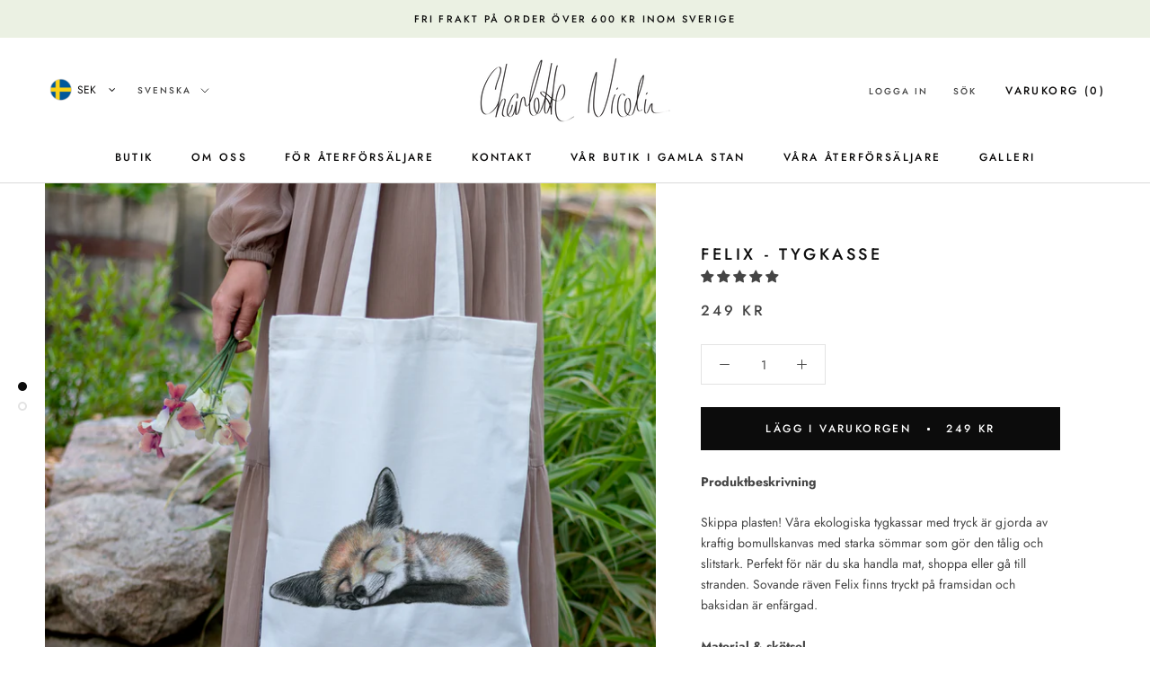

--- FILE ---
content_type: text/javascript
request_url: https://se.charlottenicolin.com/cdn/shop/t/7/assets/custom.js?v=8814717088703906631579280331
body_size: -569
content:
//# sourceMappingURL=/cdn/shop/t/7/assets/custom.js.map?v=8814717088703906631579280331
